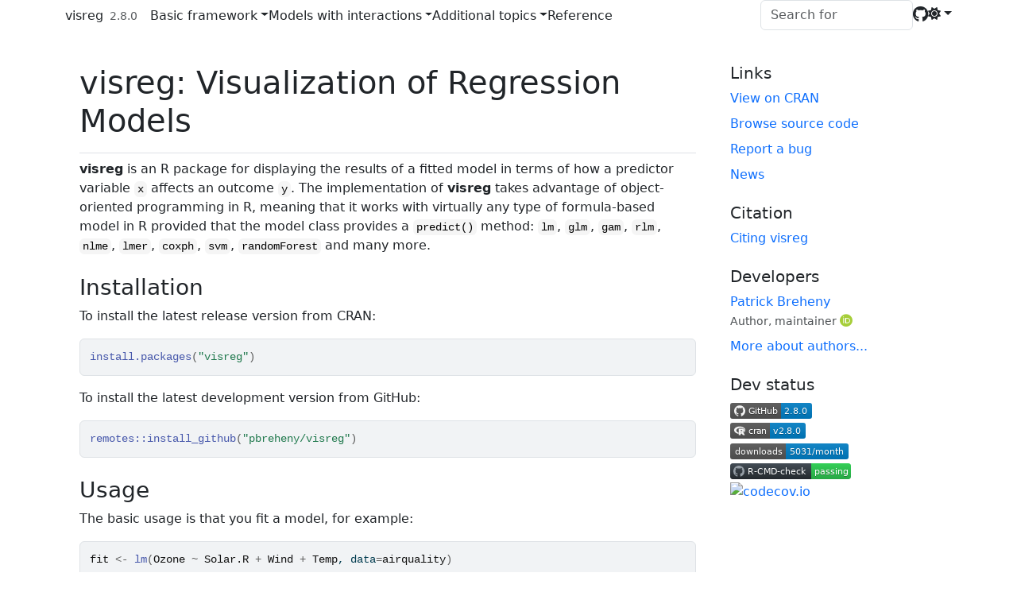

--- FILE ---
content_type: text/html; charset=utf-8
request_url: http://pbreheny.github.io/visreg/
body_size: 4049
content:
<!DOCTYPE html>
<!-- Generated by pkgdown: do not edit by hand --><html lang="en">
<head>
<meta http-equiv="Content-Type" content="text/html; charset=UTF-8">
<meta charset="utf-8">
<meta http-equiv="X-UA-Compatible" content="IE=edge">
<meta name="viewport" content="width=device-width, initial-scale=1, shrink-to-fit=no">
<title>Visualization of Regression Models • visreg</title>
<!-- katex math --><link rel="stylesheet" href="https://cdn.jsdelivr.net/npm/katex@0.16.11/dist/katex.min.css" integrity="sha384-nB0miv6/jRmo5UMMR1wu3Gz6NLsoTkbqJghGIsx//Rlm+ZU03BU6SQNC66uf4l5+" crossorigin="anonymous">
<script defer src="https://cdn.jsdelivr.net/npm/katex@0.16.11/dist/katex.min.js" integrity="sha384-7zkQWkzuo3B5mTepMUcHkMB5jZaolc2xDwL6VFqjFALcbeS9Ggm/Yr2r3Dy4lfFg" crossorigin="anonymous"></script><script defer src="https://cdn.jsdelivr.net/npm/katex@0.16.11/dist/contrib/auto-render.min.js" integrity="sha384-43gviWU0YVjaDtb/GhzOouOXtZMP/7XUzwPTstBeZFe/+rCMvRwr4yROQP43s0Xk" crossorigin="anonymous" onload="renderMathInElement(document.body);"></script><script src="katex-auto.js"></script><script src="lightswitch.js"></script><script src="deps/jquery-3.6.0/jquery-3.6.0.min.js"></script><meta name="viewport" content="width=device-width, initial-scale=1, shrink-to-fit=no">
<link href="deps/bootstrap-5.3.1/bootstrap.min.css" rel="stylesheet">
<script src="deps/bootstrap-5.3.1/bootstrap.bundle.min.js"></script><link href="deps/font-awesome-6.5.2/css/all.min.css" rel="stylesheet">
<link href="deps/font-awesome-6.5.2/css/v4-shims.min.css" rel="stylesheet">
<script src="deps/headroom-0.11.0/headroom.min.js"></script><script src="deps/headroom-0.11.0/jQuery.headroom.min.js"></script><script src="deps/bootstrap-toc-1.0.1/bootstrap-toc.min.js"></script><script src="deps/clipboard.js-2.0.11/clipboard.min.js"></script><script src="deps/search-1.0.0/autocomplete.jquery.min.js"></script><script src="deps/search-1.0.0/fuse.min.js"></script><script src="deps/search-1.0.0/mark.min.js"></script><!-- pkgdown --><script src="pkgdown.js"></script><link href="extra.css" rel="stylesheet">
<meta property="og:title" content="Visualization of Regression Models">
<meta name="description" content="Provides a convenient interface for constructing plots to visualize the fit of regression models arising from a wide variety of models in R (lm, glm, coxph, rlm, gam, locfit, lmer, randomForest, etc.)">
<meta property="og:description" content="Provides a convenient interface for constructing plots to visualize the fit of regression models arising from a wide variety of models in R (lm, glm, coxph, rlm, gam, locfit, lmer, randomForest, etc.)">
<link rel="stylesheet" href="https://cdn.jsdelivr.net/npm/katex@0.16.11/dist/katex.min.css" integrity="sha384-nB0miv6/jRmo5UMMR1wu3Gz6NLsoTkbqJghGIsx//Rlm+ZU03BU6SQNC66uf4l5+" crossorigin="anonymous">
<script defer src="https://cdn.jsdelivr.net/npm/katex@0.16.11/dist/katex.min.js" integrity="sha384-7zkQWkzuo3B5mTepMUcHkMB5jZaolc2xDwL6VFqjFALcbeS9Ggm/Yr2r3Dy4lfFg" crossorigin="anonymous"></script><script defer src="https://cdn.jsdelivr.net/npm/katex@0.16.11/dist/contrib/auto-render.min.js" integrity="sha384-43gviWU0YVjaDtb/GhzOouOXtZMP/7XUzwPTstBeZFe/+rCMvRwr4yROQP43s0Xk" crossorigin="anonymous" onload="renderMathInElement(document.body);"></script>
</head>
<body>
    <a href="#main" class="visually-hidden-focusable">Skip to contents</a>


    <nav class="navbar navbar-expand-lg fixed-top " aria-label="Site navigation"><div class="container">

    <a class="navbar-brand me-2" href="index.html">visreg</a>

    <small class="nav-text text-muted me-auto" data-bs-toggle="tooltip" data-bs-placement="bottom" title="">2.8.0</small>


    <button class="navbar-toggler" type="button" data-bs-toggle="collapse" data-bs-target="#navbar" aria-controls="navbar" aria-expanded="false" aria-label="Toggle navigation">
      <span class="navbar-toggler-icon"></span>
    </button>

    <div id="navbar" class="collapse navbar-collapse ms-3">
      <ul class="navbar-nav me-auto">
<li class="nav-item dropdown">
  <button class="nav-link dropdown-toggle" type="button" id="dropdown-basic-framework" data-bs-toggle="dropdown" aria-expanded="false" aria-haspopup="true">Basic framework</button>
  <ul class="dropdown-menu" aria-labelledby="dropdown-basic-framework">
<li><a class="dropdown-item" href="articles/basic.html">Getting started</a></li>
    <li><a class="dropdown-item" href="articles/contrast.html">Contrast vs. conditional plots</a></li>
    <li><a class="dropdown-item" href="articles/trans.html">Transformations</a></li>
    <li><a class="dropdown-item" href="articles/cond.html">Conditioning</a></li>
    <li><a class="dropdown-item" href="articles/options.html">Graphical options</a></li>
    <li><a class="dropdown-item" href="articles/gg.html">Visreg and ggplot2</a></li>
  </ul>
</li>
<li class="nav-item dropdown">
  <button class="nav-link dropdown-toggle" type="button" id="dropdown-models-with-interactions" data-bs-toggle="dropdown" aria-expanded="false" aria-haspopup="true">Models with interactions</button>
  <ul class="dropdown-menu" aria-labelledby="dropdown-models-with-interactions">
<li><a class="dropdown-item" href="articles/cross.html">Cross-sectional plots</a></li>
    <li><a class="dropdown-item" href="articles/overlay.html">Overlay plots</a></li>
    <li><a class="dropdown-item" href="articles/surface.html">Surface plots</a></li>
  </ul>
</li>
<li class="nav-item dropdown">
  <button class="nav-link dropdown-toggle" type="button" id="dropdown-additional-topics" data-bs-toggle="dropdown" aria-expanded="false" aria-haspopup="true">Additional topics</button>
  <ul class="dropdown-menu" aria-labelledby="dropdown-additional-topics">
<li><a class="dropdown-item" href="articles/glm.html">GLMs</a></li>
    <li><a class="dropdown-item" href="articles/blackbox.html">Forests, SVMs, etc.</a></li>
    <li><a class="dropdown-item" href="articles/mixed.html">Mixed models</a></li>
    <li><a class="dropdown-item" href="articles/multi.html">Multiple outcomes</a></li>
    <li><a class="dropdown-item" href="articles/faq.html">FAQ</a></li>
  </ul>
</li>
<li class="nav-item"><a class="nav-link" href="reference/index.html">Reference</a></li>
      </ul>
<ul class="navbar-nav">
<li class="nav-item"><form class="form-inline" role="search">
 <input class="form-control" type="search" name="search-input" id="search-input" autocomplete="off" aria-label="Search site" placeholder="Search for" data-search-index="search.json">
</form></li>
<li class="nav-item"><a class="external-link nav-link" href="https://github.com/pbreheny/visreg/" aria-label="GitHub"><span class="fa fab fa-github fa-lg"></span></a></li>
<li class="nav-item dropdown">
  <button class="nav-link dropdown-toggle" type="button" id="dropdown-lightswitch" data-bs-toggle="dropdown" aria-expanded="false" aria-haspopup="true" aria-label="Light switch"><span class="fa fa-sun"></span></button>
  <ul class="dropdown-menu dropdown-menu-end" aria-labelledby="dropdown-lightswitch">
<li><button class="dropdown-item" data-bs-theme-value="light"><span class="fa fa-sun"></span> Light</button></li>
    <li><button class="dropdown-item" data-bs-theme-value="dark"><span class="fa fa-moon"></span> Dark</button></li>
    <li><button class="dropdown-item" data-bs-theme-value="auto"><span class="fa fa-adjust"></span> Auto</button></li>
  </ul>
</li>
      </ul>
</div>


  </div>
</nav><div class="container template-home">
<div class="row">
  <main id="main" class="col-md-9">
<div class="section level1">
<div class="page-header"><h1 id="visreg-visualization-of-regression-models">visreg: Visualization of Regression Models<a class="anchor" aria-label="anchor" href="#visreg-visualization-of-regression-models"></a>
</h1></div>
<p><strong>visreg</strong> is an R package for displaying the results of a fitted model in terms of how a predictor variable <code>x</code> affects an outcome <code>y</code>. The implementation of <strong>visreg</strong> takes advantage of object-oriented programming in R, meaning that it works with virtually any type of formula-based model in R provided that the model class provides a <code><a href="https://rdrr.io/r/stats/predict.html" class="external-link">predict()</a></code> method: <code>lm</code>, <code>glm</code>, <code>gam</code>, <code>rlm</code>, <code>nlme</code>, <code>lmer</code>, <code>coxph</code>, <code>svm</code>, <code>randomForest</code> and many more.</p>
<div class="section level2">
<h2 id="installation">Installation<a class="anchor" aria-label="anchor" href="#installation"></a>
</h2>
<p>To install the latest release version from CRAN:</p>
<div class="sourceCode" id="cb1"><pre class="downlit sourceCode r">
<code class="sourceCode R"><span><span class="fu"><a href="https://rdrr.io/r/utils/install.packages.html" class="external-link">install.packages</a></span><span class="op">(</span><span class="st">"visreg"</span><span class="op">)</span></span></code></pre></div>
<p>To install the latest development version from GitHub:</p>
<div class="sourceCode" id="cb2"><pre class="downlit sourceCode r">
<code class="sourceCode R"><span><span class="fu">remotes</span><span class="fu">::</span><span class="fu">install_github</span><span class="op">(</span><span class="st">"pbreheny/visreg"</span><span class="op">)</span></span></code></pre></div>
</div>
<div class="section level2">
<h2 id="usage">Usage<a class="anchor" aria-label="anchor" href="#usage"></a>
</h2>
<p>The basic usage is that you fit a model, for example:</p>
<div class="sourceCode" id="cb3"><pre class="downlit sourceCode r">
<code class="sourceCode R"><span><span class="va">fit</span> <span class="op">&lt;-</span> <span class="fu"><a href="https://rdrr.io/r/stats/lm.html" class="external-link">lm</a></span><span class="op">(</span><span class="va">Ozone</span> <span class="op">~</span> <span class="va">Solar.R</span> <span class="op">+</span> <span class="va">Wind</span> <span class="op">+</span> <span class="va">Temp</span>, data<span class="op">=</span><span class="va">airquality</span><span class="op">)</span></span></code></pre></div>
<p>and then you pass it to <code>visreg</code>:</p>
<div class="sourceCode" id="cb4"><pre class="downlit sourceCode r">
<code class="sourceCode R"><span><span class="fu"><a href="reference/visreg.html">visreg</a></span><span class="op">(</span><span class="va">fit</span>, <span class="st">"Wind"</span><span class="op">)</span></span></code></pre></div>
<p align="center">
<img alt="img" src="https://pbreheny.github.io/visreg/articles/web/index_files/figure-html/unnamed-chunk-3-1.png" style="width: 50%;"></p>
<p>A more complex example, which uses the <code>gam()</code> function from <strong>mgcv</strong>:</p>
<div class="sourceCode" id="cb5"><pre class="downlit sourceCode r">
<code class="sourceCode R"><span><span class="va">airquality</span><span class="op">$</span><span class="va">Heat</span> <span class="op">&lt;-</span> <span class="fu"><a href="https://rdrr.io/r/base/cut.html" class="external-link">cut</a></span><span class="op">(</span><span class="va">airquality</span><span class="op">$</span><span class="va">Temp</span>, <span class="fl">3</span>, labels<span class="op">=</span><span class="fu"><a href="https://rdrr.io/r/base/c.html" class="external-link">c</a></span><span class="op">(</span><span class="st">"Cool"</span>, <span class="st">"Mild"</span>, <span class="st">"Hot"</span><span class="op">)</span><span class="op">)</span></span>
<span><span class="va">fit</span> <span class="op">&lt;-</span> <span class="fu">gam</span><span class="op">(</span><span class="va">Ozone</span> <span class="op">~</span> <span class="fu">s</span><span class="op">(</span><span class="va">Wind</span>, by<span class="op">=</span><span class="va">Heat</span>, sp<span class="op">=</span><span class="fl">0.1</span><span class="op">)</span>, data<span class="op">=</span><span class="va">airquality</span><span class="op">)</span></span>
<span><span class="fu"><a href="reference/visreg.html">visreg</a></span><span class="op">(</span><span class="va">fit</span>, <span class="st">"Wind"</span>, <span class="st">"Heat"</span>, gg<span class="op">=</span><span class="cn">TRUE</span>, ylab<span class="op">=</span><span class="st">"Ozone"</span><span class="op">)</span></span></code></pre></div>
<p align="center">
<img alt="img" src="https://pbreheny.github.io/visreg/articles/web/index_files/figure-html/unnamed-chunk-4-1.png" style="margin:auto; width: 80%;"></p>
</div>
<div class="section level2">
<h2 id="more-information">More information<a class="anchor" aria-label="anchor" href="#more-information"></a>
</h2>
<p>For more information on <strong>visreg</strong> syntax and how to use it, see:</p>
<ul>
<li>The online documentation at <a href="https://pbreheny.github.io/visreg/" class="uri">https://pbreheny.github.io/visreg/</a> contains many examples of visreg plots and the code to create them.</li>
<li><a href="https://journal.r-project.org/archive/2017/RJ-2017-046/index.html" class="external-link">Breheny P and Burchett W (2017). Visualization of Regression Models Using visreg. <em>The R Journal</em>, 9: 56-71.</a></li>
</ul>
<p>The website focuses more on syntax, options, and user interface, while the paper goes into more depth regarding the statistical details.</p>
</div>
</div>

  </main><aside class="col-md-3"><div class="links">
<h2 data-toc-skip>Links</h2>
<ul class="list-unstyled">
<li><a href="https://cloud.r-project.org/package=visreg" class="external-link">View on CRAN</a></li>
<li><a href="https://github.com/pbreheny/visreg/" class="external-link">Browse source code</a></li>
<li><a href="https://github.com/pbreheny/visreg/issues" class="external-link">Report a bug</a></li>
<li><a href="news/index.html">News</a></li>
</ul>
</div>

<div class="citation">
<h2 data-toc-skip>Citation</h2>
<ul class="list-unstyled">
<li><a href="authors.html#citation">Citing visreg</a></li>
</ul>
</div>

<div class="developers">
<h2 data-toc-skip>Developers</h2>
<ul class="list-unstyled">
<li>
<a href="https://myweb.uiowa.edu/pbreheny/" class="external-link">Patrick Breheny</a> <br><small class="roles"> Author, maintainer </small> <a href="https://orcid.org/0000-0002-0650-1119" target="orcid.widget" aria-label="ORCID" class="external-link"><span class="fab fa-orcid orcid" aria-hidden="true"></span></a>  </li>
<li><a href="authors.html">More about authors...</a></li>
</ul>
</div>

<div class="dev-status">
<h2 data-toc-skip>Dev status</h2>
<ul class="list-unstyled">
<li><a href="https://github.com/pbreheny/visreg" class="external-link"><img src="https://img.shields.io/endpoint?url=https://raw.githubusercontent.com/pbreheny/visreg/master/.version.json&amp;style=flat&amp;logo=github" alt="GitHub version"></a></li>
<li><a href="https://cran.r-project.org/package=visreg" class="external-link"><img src="https://img.shields.io/cran/v/visreg?logo=R" alt="CRAN version"></a></li>
<li><a href="https://cran.r-project.org/package=visreg" class="external-link"><img src="https://cranlogs.r-pkg.org/badges/visreg" alt="downloads"></a></li>
<li><a href="https://github.com/pbreheny/visreg/actions" class="external-link"><img src="https://github.com/pbreheny/visreg/workflows/R-CMD-check/badge.svg" alt="R-CMD-check"></a></li>
<li><a href="https://app.codecov.io/gh/pbreheny/visreg" class="external-link"><img src="https://codecov.io/github/pbreheny/visreg/coverage.svg?branch=master" alt="codecov.io"></a></li>
</ul>
</div>

  </aside>
</div>


    <footer><div class="pkgdown-footer-left">
  <p>Developed by <a href="https://myweb.uiowa.edu/pbreheny/" class="external-link">Patrick Breheny</a>.</p>
</div>

<div class="pkgdown-footer-right">
  <p>Last updated: December 11, 2025</p>
</div>

    </footer>
</div>





  </body>
</html>


--- FILE ---
content_type: text/css; charset=utf-8
request_url: http://pbreheny.github.io/visreg/extra.css
body_size: 648
content:
.dropdown-menu {
  --bs-dropdown-link-color: #aaa;
}

a {
  text-decoration:none;
}

a:hover {
  color: #00e7a7;
}

.navbar {
  background: color-mix(in oklab, var(--bs-link-color) 50%, var(--bs-body-bg) 50%);
}

[data-bs-theme="dark"] pre code { color: #f8f8f2 }
[data-bs-theme="dark"] pre code span.al { color: #ff858f; background-color: #2a0f15; font-weight: bold } /* alert */
[data-bs-theme="dark"] pre code span.an { color: #f8f8f2} /* annotation */
[data-bs-theme="dark"] pre code span.at { color: #00e0e0} /* attribute */
[data-bs-theme="dark"] pre code span.bn { color: #61cc33} /* base n */
[data-bs-theme="dark"] pre code span.bu { color: #61cc33} /* builtin */
[data-bs-theme="dark"] pre code span.cf { color: #df9af4; font-weight: bold} /* control flow */
[data-bs-theme="dark"] pre code span.ch { color: #61cc33} /* character */
[data-bs-theme="dark"] pre code span.cn { color: #61cc33} /* constant */
[data-bs-theme="dark"] pre code span.r-in span.co { color: #6abafb; font-style: italic } /* comment */
[data-bs-theme="dark"] pre code span.r-out.co { color: #ccc; font-style: italic } /* comment */
[data-bs-theme="dark"] pre code span.cv { color: #61cc33} /* comment variable */
[data-bs-theme="dark"] pre code span.do { color: #f8f8f2} /* documentation */
[data-bs-theme="dark"] pre code span.dt { color: #df9af4} /* data type */
[data-bs-theme="dark"] pre code span.dv { color: #61cc33} /* decimal value */
[data-bs-theme="dark"] pre code span.er { color: #ff858f; text-decoration: underline} /* error */
[data-bs-theme="dark"] pre code span.ex { color: #00e0e0; font-weight: bold} /* extension */
[data-bs-theme="dark"] pre code span.fl { color: #61cc33} /* float */
[data-bs-theme="dark"] pre code span.fu { color: #ff858f} /* function */
[data-bs-theme="dark"] pre code span.im { color: #61cc33} /* import */
[data-bs-theme="dark"] pre code span.in { color: #f8f8f2} /* information */
[data-bs-theme="dark"] pre code span.kw { color: #df9af4; font-weight: bold} /* keyword */
[data-bs-theme="dark"] pre code span.op { color: #df9af4} /* operator */
[data-bs-theme="dark"] pre code span.ot { color: #00e0e0} /* other */
[data-bs-theme="dark"] pre code span.pp { color: #f8f8f2} /* preprocessor */
[data-bs-theme="dark"] pre code span.re { color: #00e0e0; background-color: #f8f8f2} /* regular expression? */
[data-bs-theme="dark"] pre code span.sc { color: #61cc33} /* special character */
[data-bs-theme="dark"] pre code span.ss { color: #61cc33} /* special string */
[data-bs-theme="dark"] pre code span.st { color: #61cc33} /* string */
[data-bs-theme="dark"] pre code span.va { color: #f8f8f2} /* variable */
[data-bs-theme="dark"] pre code span.vs { color: #61cc33} /* verbatim string */
[data-bs-theme="dark"] pre code span.wa { color: #dcc6e0} /* warning */
[data-bs-theme="dark"] pre code .r-pr { color: #777 } /* prompt */


--- FILE ---
content_type: image/svg+xml;charset=utf-8
request_url: https://img.shields.io/cran/v/visreg?logo=R
body_size: 1197
content:
<svg xmlns="http://www.w3.org/2000/svg" width="95" height="20" role="img" aria-label="cran: v2.8.0"><title>cran: v2.8.0</title><linearGradient id="s" x2="0" y2="100%"><stop offset="0" stop-color="#bbb" stop-opacity=".1"/><stop offset="1" stop-opacity=".1"/></linearGradient><clipPath id="r"><rect width="95" height="20" rx="3" fill="#fff"/></clipPath><g clip-path="url(#r)"><rect width="50" height="20" fill="#555"/><rect x="50" width="45" height="20" fill="#007ec6"/><rect width="95" height="20" fill="url(#s)"/></g><g fill="#fff" text-anchor="middle" font-family="Verdana,Geneva,DejaVu Sans,sans-serif" text-rendering="geometricPrecision" font-size="110"><image x="5" y="3" width="14" height="14" href="[data-uri]"/><text aria-hidden="true" x="345" y="150" fill="#010101" fill-opacity=".3" transform="scale(.1)" textLength="230">cran</text><text x="345" y="140" transform="scale(.1)" fill="#fff" textLength="230">cran</text><text aria-hidden="true" x="715" y="150" fill="#010101" fill-opacity=".3" transform="scale(.1)" textLength="350">v2.8.0</text><text x="715" y="140" transform="scale(.1)" fill="#fff" textLength="350">v2.8.0</text></g></svg>

--- FILE ---
content_type: image/svg+xml;charset=utf-8
request_url: https://img.shields.io/endpoint?url=https://raw.githubusercontent.com/pbreheny/visreg/master/.version.json&style=flat&logo=github
body_size: 793
content:
<svg xmlns="http://www.w3.org/2000/svg" width="103" height="20" role="img" aria-label="GitHub: 2.8.0"><title>GitHub: 2.8.0</title><linearGradient id="s" x2="0" y2="100%"><stop offset="0" stop-color="#bbb" stop-opacity=".1"/><stop offset="1" stop-opacity=".1"/></linearGradient><clipPath id="r"><rect width="103" height="20" rx="3" fill="#fff"/></clipPath><g clip-path="url(#r)"><rect width="64" height="20" fill="#555"/><rect x="64" width="39" height="20" fill="#007ec6"/><rect width="103" height="20" fill="url(#s)"/></g><g fill="#fff" text-anchor="middle" font-family="Verdana,Geneva,DejaVu Sans,sans-serif" text-rendering="geometricPrecision" font-size="110"><image x="5" y="3" width="14" height="14" href="[data-uri]"/><text aria-hidden="true" x="415" y="150" fill="#010101" fill-opacity=".3" transform="scale(.1)" textLength="370">GitHub</text><text x="415" y="140" transform="scale(.1)" fill="#fff" textLength="370">GitHub</text><text aria-hidden="true" x="825" y="150" fill="#010101" fill-opacity=".3" transform="scale(.1)" textLength="290">2.8.0</text><text x="825" y="140" transform="scale(.1)" fill="#fff" textLength="290">2.8.0</text></g></svg>

--- FILE ---
content_type: application/javascript; charset=utf-8
request_url: http://pbreheny.github.io/visreg/katex-auto.js
body_size: 394
content:
// https://github.com/jgm/pandoc/blob/29fa97ab96b8e2d62d48326e1b949a71dc41f47a/src/Text/Pandoc/Writers/HTML.hs#L332-L345
document.addEventListener("DOMContentLoaded", function () {
  var mathElements = document.getElementsByClassName("math");
  var macros = [];
  for (var i = 0; i < mathElements.length; i++) {
    var texText = mathElements[i].firstChild;
    if (mathElements[i].tagName == "SPAN") {
      katex.render(texText.data, mathElements[i], {
        displayMode: mathElements[i].classList.contains("display"),
        throwOnError: false,
        macros: macros,
        fleqn: false
      });
    }
  }
});
